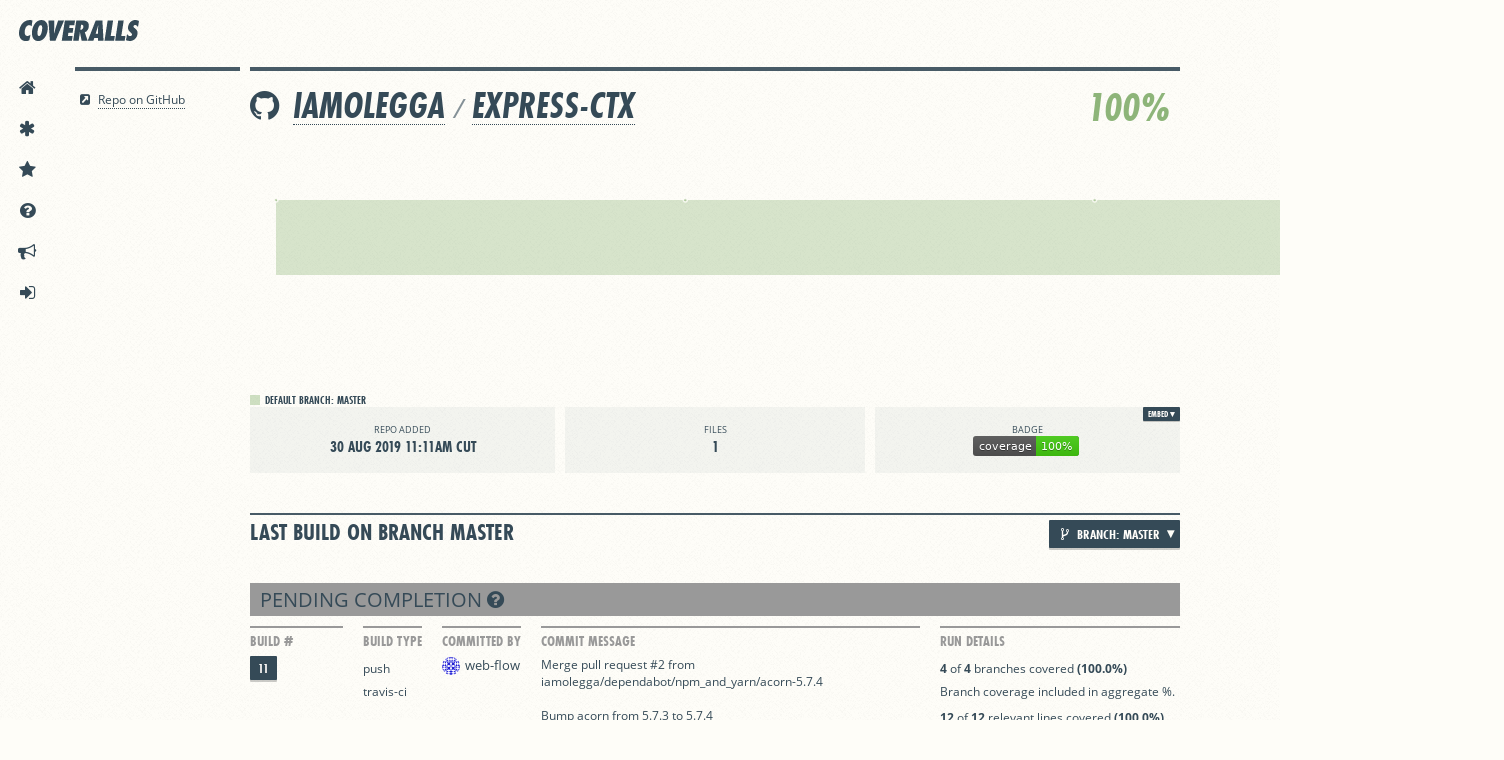

--- FILE ---
content_type: image/svg+xml
request_url: https://coveralls.io/assets/coveralls_logob-0bb6f32c21a3bc4fb29461626cebbcd4170a4a6c6e86c375f31a741f3c5c3e18.svg
body_size: 1253
content:
<svg id="Layer_1" data-name="Layer 1" xmlns="http://www.w3.org/2000/svg" viewBox="0 0 604.9 105.6"><title>coveralls_logob</title><path d="M65.4,33.9a22.23,22.23,0,0,0-5.1-4.4,13.14,13.14,0,0,0-6.8-1.6,16.64,16.64,0,0,0-9.3,2.6,24.41,24.41,0,0,0-6.5,6.7A34,34,0,0,0,33.5,46a57.57,57.57,0,0,0-2.2,8.9c-0.2,1.4-.3,2.7-0.5,4.1s-0.2,2.7-.2,4.2a32,32,0,0,0,.7,7,17.8,17.8,0,0,0,2.2,6,10.61,10.61,0,0,0,4.2,4.2A13.54,13.54,0,0,0,44.4,82a18.73,18.73,0,0,0,8.2-1.7A38.33,38.33,0,0,0,60,75.5L54,104a45.23,45.23,0,0,1-8.6,2.8,40.73,40.73,0,0,1-8.7.9,37.76,37.76,0,0,1-13.6-2.4,30.29,30.29,0,0,1-11-7.3A34.09,34.09,0,0,1,4.8,85.7,49.69,49.69,0,0,1,2.1,68.5c0-2.1.1-4.1,0.3-6.2s0.4-4.3.8-6.6A78.81,78.81,0,0,1,8.7,35.9a70,70,0,0,1,8.4-14.4,48.65,48.65,0,0,1,10.2-9.7A53.8,53.8,0,0,1,38,6,46.36,46.36,0,0,1,48,3.1a54.87,54.87,0,0,1,8.1-.8,58.07,58.07,0,0,1,7.2.5,29.44,29.44,0,0,1,6.6,1.9Z" transform="translate(-2.1 -2.1)" style="fill:#354a57"/><path d="M68.1,55a94.78,94.78,0,0,1,5.1-18.7,64.14,64.14,0,0,1,9.5-17A49.86,49.86,0,0,1,96.7,7a35.73,35.73,0,0,1,18.6-4.7q8.7,0,14.7,3.3a29,29,0,0,1,9.9,8.8,39.06,39.06,0,0,1,5.5,12.8,66.73,66.73,0,0,1,1.7,14.9c0,2.2-.1,4.3-0.3,6.5s-0.5,4.3-.8,6.3a93,93,0,0,1-5.1,18.7,64.14,64.14,0,0,1-9.5,17,49.86,49.86,0,0,1-14,12.3,35.73,35.73,0,0,1-18.6,4.7c-5.9,0-10.8-1.1-14.8-3.3a28.34,28.34,0,0,1-9.7-8.8,36.93,36.93,0,0,1-5.4-12.8,67.18,67.18,0,0,1-1.7-15.1c0-2.1.1-4.2,0.2-6.3S67.8,57.1,68.1,55Zm28.1,0c-0.2,1.3-.4,3-0.7,5.3a54.83,54.83,0,0,0-.4,7.2,45.78,45.78,0,0,0,.3,5.3,16.18,16.18,0,0,0,1.2,4.7A8.32,8.32,0,0,0,99,80.8a5.32,5.32,0,0,0,3.8,1.3,7.43,7.43,0,0,0,4.7-1.6,13.14,13.14,0,0,0,3.6-4.1,40.18,40.18,0,0,0,2.7-5.5c0.8-2,1.4-4,2-6s1-3.8,1.3-5.6,0.6-3.2.7-4.3c0.2-1.3.4-3,.7-5.3a55.49,55.49,0,0,0,.5-7.2,45.78,45.78,0,0,0-.3-5.3,16.35,16.35,0,0,0-1.2-4.6,8.32,8.32,0,0,0-2.4-3.3,5.49,5.49,0,0,0-3.8-1.3,7.43,7.43,0,0,0-4.7,1.6,13.14,13.14,0,0,0-3.6,4.1,40.18,40.18,0,0,0-2.7,5.5c-0.8,2-1.4,4-2,6s-1,3.8-1.4,5.6S96.4,53.9,96.2,55Z" transform="translate(-2.1 -2.1)" style="fill:#354a57"/><path d="M157.9,105.9L150.3,4.1h28.9V46c-0.1,4.1-.2,8.2-0.4,12.3s-0.4,8.2-.5,12.3h0.3c1.3-4.1,2.4-8.2,3.4-12.3s2.2-8.1,3.6-12.3l14-41.9h29.9L186,105.9H157.9Z" transform="translate(-2.1 -2.1)" style="fill:#354a57"/><path d="M233.3,4.1h51.2l-3.6,24H257.3L255,42.3h21.2l-3.8,24H251.2l-2.4,15.5h23.6l-3.6,24H217.6Z" transform="translate(-2.1 -2.1)" style="fill:#354a57"/><path d="M317.9,105.9l-8.6-42.4-0.4.3c-0.3,2.5-.5,5-0.8,7.5s-0.6,5-1.1,7.5l-4.2,27.1H275.2L291.1,4.1h26.6a84.12,84.12,0,0,1,14.7,1.2A34.5,34.5,0,0,1,344,9.4a20.61,20.61,0,0,1,7.6,7.9c1.8,3.3,2.7,7.6,2.7,12.7,0,1.3-.1,2.5-0.2,3.8s-0.3,2.7-.5,4.1a37.78,37.78,0,0,1-6.1,15.4,27.1,27.1,0,0,1-13.6,10.1l13.9,42.4-29.9.1h0Zm-4.8-54.7a11.81,11.81,0,0,0,5-1.1,12.84,12.84,0,0,0,4-2.9,18.09,18.09,0,0,0,2.8-4.2,22.14,22.14,0,0,0,1.5-4.8,7.72,7.72,0,0,0,.2-1.5c0-.4.1-0.9,0.1-1.4,0-3.2-.9-5.6-2.8-7.2a11.39,11.39,0,0,0-7.5-2.3h-1.1l-3.9,25.1Z" transform="translate(-2.1 -2.1)" style="fill:#354a57"/><path d="M399.9,105.9V92.8H381.4l-4.3,13.1H348.7L388.9,4.1h33.6l5.8,101.8H399.9ZM400,71.2l0.7-23.6c0.1-3.2.2-6.3,0.4-9.6s0.4-6.4.5-9.6h-0.3c-0.9,3.2-1.8,6.3-2.7,9.6s-1.8,6.4-2.8,9.6l-7.4,23.6H400Z" transform="translate(-2.1 -2.1)" style="fill:#354a57"/><path d="M433.3,105.9L449.1,4.1h27.6L464.5,81.9h20.7l-3.6,24H433.3Z" transform="translate(-2.1 -2.1)" style="fill:#354a57"/><path d="M486.8,105.9L502.6,4.1h27.6L518,81.9h20.7l-3.6,24H486.8Z" transform="translate(-2.1 -2.1)" style="fill:#354a57"/><path d="M547,71.6a24.73,24.73,0,0,0,2.7,4.2,20.44,20.44,0,0,0,3.6,3.6,21.43,21.43,0,0,0,4.3,2.6,13.48,13.48,0,0,0,5,.9,11.37,11.37,0,0,0,5.7-1.7,7.5,7.5,0,0,0,3.5-6.6,6.76,6.76,0,0,0-1.5-4.2,10.61,10.61,0,0,0-1.7-2c-0.7-.6-1.4-1.3-2.2-1.9-2.3-2.1-4.5-4.1-6.6-6.2a33.58,33.58,0,0,1-5.1-6.8,22.66,22.66,0,0,1-2.3-5.8,28.82,28.82,0,0,1-.8-6.8,34,34,0,0,1,.4-5.3,43.21,43.21,0,0,1,3.1-10.3,40.48,40.48,0,0,1,6.8-10.9,39.46,39.46,0,0,1,10.9-8.7,31.45,31.45,0,0,1,15.3-3.6A37.56,37.56,0,0,1,598,3.5a40.43,40.43,0,0,1,9,3.7l-4.9,30.9a20,20,0,0,0-2.4-3.8,18.79,18.79,0,0,0-3.4-3.5,21.86,21.86,0,0,0-4.1-2.6,10.73,10.73,0,0,0-4.7-1,9.19,9.19,0,0,0-5,1.6,6.78,6.78,0,0,0-3.1,4.6v0.8a7.21,7.21,0,0,0,1.9,4.9,11,11,0,0,0,2.1,2.2c0.8,0.7,1.5,1.3,2.2,2a87.33,87.33,0,0,1,6.8,6,26.39,26.39,0,0,1,4.7,6.4,21.94,21.94,0,0,1,2.8,11.5,43.19,43.19,0,0,1-.5,6.2,38.09,38.09,0,0,1-4.5,13.3,42.37,42.37,0,0,1-8.4,10.8,37.69,37.69,0,0,1-11.4,7.3,34.67,34.67,0,0,1-13.6,2.6,48.81,48.81,0,0,1-20-4.2Z" transform="translate(-2.1 -2.1)" style="fill:#354a57"/></svg>